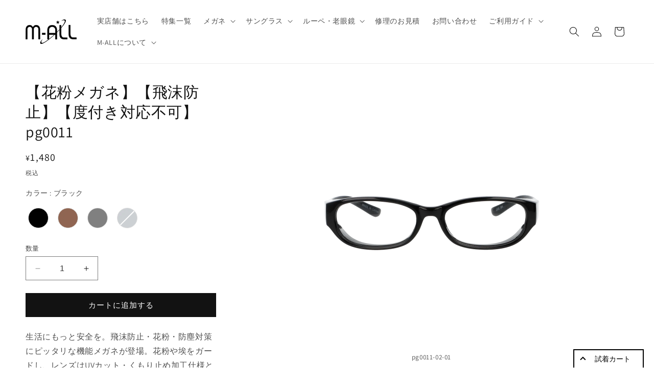

--- FILE ---
content_type: text/javascript
request_url: https://m-all.co.jp/cdn/shop/t/15/assets/prescription-page.js?v=145462704202959366781690532085
body_size: -248
content:
{const TOC_INSERT_SELECTOR="#toc",HEADING_SELECTOR=".title",LINK_CLASS_NAME="tocLink",ID_NAME="heading",tocInsertElement=document.querySelector(TOC_INSERT_SELECTOR),headingElements=document.querySelectorAll(HEADING_SELECTOR),layer=[];let id=0;const uid=()=>`${ID_NAME}${id++}`;let oldRank=-1;try{const createLink=el=>{let li=document.createElement("li"),a=document.createElement("a");return el.id=el.id||uid(),a.href=`#${el.id}`,a.innerText=el.innerText,a.className=LINK_CLASS_NAME,li.appendChild(a),li},findParentElement=(layer2,rank,diff)=>{do if(rank+=diff,layer2[rank])return layer2[rank];while(0<rank&&rank<7);return!1},appendToc=(el,toc)=>{el.appendChild(toc.cloneNode(!0))};headingElements.forEach(el=>{let rank=Number(el.tagName.substring(1)),parent=findParentElement(layer,rank,-1);oldRank>rank&&(layer.length=rank+1),layer[rank]||(layer[rank]=document.createElement("ol"),parent.lastChild&&parent.lastChild.appendChild(layer[rank])),layer[rank].appendChild(createLink(el)),oldRank=rank}),layer.length&&appendToc(tocInsertElement,findParentElement(layer,0,1)),document.querySelectorAll(`.${LINK_CLASS_NAME}`).forEach(el=>{el.addEventListener("click",e=>{const targetEl=document.querySelector(el.hash);scrollTo(0,window.pageYOffset+targetEl.getBoundingClientRect().top-120),e.preventDefault(),e.stopPropagation()})})}catch{}}
//# sourceMappingURL=/cdn/shop/t/15/assets/prescription-page.js.map?v=145462704202959366781690532085


--- FILE ---
content_type: text/javascript; charset=utf-8
request_url: https://m-all.co.jp/products/_pg0011.js?app=product-samples
body_size: 802
content:
{"id":6814716297293,"title":"【花粉メガネ】【飛沫防止】【度付き対応不可】pg0011","handle":"_pg0011","description":"\u003cp\u003e生活にもっと安全を。飛沫防止・花粉・防塵対策にピッタリな機能メガネが登場。花粉や埃をガードし、レンズはUVカット・くもり止め加工仕様となっています。マスクスタイルにも取り入れやすいデザインと普段使いしやすいカラーリングで気になる飛沫・花粉・埃対策が可能です。※こちらの商品は度付き対応無しの商品となっております。\u003c\/p\u003e","published_at":"2025-05-21T11:20:45+09:00","created_at":"2022-10-13T19:09:53+09:00","vendor":"M-ALL","type":"眼鏡","tags":["その他フレーム","グレー","スクエア","ブラウン","ブラック","プラスチック"],"price":148000,"price_min":148000,"price_max":148000,"available":true,"price_varies":false,"compare_at_price":null,"compare_at_price_min":0,"compare_at_price_max":0,"compare_at_price_varies":false,"variants":[{"id":39912187691085,"title":"ブラック","option1":"ブラック","option2":null,"option3":null,"sku":"pg-0011rm-bk","requires_shipping":true,"taxable":true,"featured_image":{"id":30405748916301,"product_id":6814716297293,"position":1,"created_at":"2023-11-02T14:43:42+09:00","updated_at":"2023-11-02T14:44:24+09:00","alt":"pg0011-02-01","width":2048,"height":2048,"src":"https:\/\/cdn.shopify.com\/s\/files\/1\/0551\/5372\/1421\/files\/pg0011-02-01.webp?v=1698903864","variant_ids":[39912187691085]},"available":true,"name":"【花粉メガネ】【飛沫防止】【度付き対応不可】pg0011 - ブラック","public_title":"ブラック","options":["ブラック"],"price":148000,"weight":0,"compare_at_price":null,"inventory_management":"shopify","barcode":null,"featured_media":{"alt":"pg0011-02-01","id":22786007138381,"position":1,"preview_image":{"aspect_ratio":1.0,"height":2048,"width":2048,"src":"https:\/\/cdn.shopify.com\/s\/files\/1\/0551\/5372\/1421\/files\/pg0011-02-01.webp?v=1698903864"}},"requires_selling_plan":false,"selling_plan_allocations":[]},{"id":39912187723853,"title":"ブラウン","option1":"ブラウン","option2":null,"option3":null,"sku":"pg-0011rm-br","requires_shipping":true,"taxable":true,"featured_image":{"id":30405749047373,"product_id":6814716297293,"position":3,"created_at":"2023-11-02T14:43:42+09:00","updated_at":"2023-11-02T14:44:24+09:00","alt":"pg0011-01-01","width":2048,"height":2048,"src":"https:\/\/cdn.shopify.com\/s\/files\/1\/0551\/5372\/1421\/files\/pg0011-01-01.webp?v=1698903864","variant_ids":[39912187723853]},"available":true,"name":"【花粉メガネ】【飛沫防止】【度付き対応不可】pg0011 - ブラウン","public_title":"ブラウン","options":["ブラウン"],"price":148000,"weight":0,"compare_at_price":null,"inventory_management":"shopify","barcode":null,"featured_media":{"alt":"pg0011-01-01","id":22786007072845,"position":3,"preview_image":{"aspect_ratio":1.0,"height":2048,"width":2048,"src":"https:\/\/cdn.shopify.com\/s\/files\/1\/0551\/5372\/1421\/files\/pg0011-01-01.webp?v=1698903864"}},"requires_selling_plan":false,"selling_plan_allocations":[]},{"id":39912187756621,"title":"グレー","option1":"グレー","option2":null,"option3":null,"sku":"pg-0011rm-gr","requires_shipping":true,"taxable":true,"featured_image":{"id":30405748981837,"product_id":6814716297293,"position":5,"created_at":"2023-11-02T14:43:42+09:00","updated_at":"2023-11-02T14:43:44+09:00","alt":"pg0011-03-01","width":2048,"height":2048,"src":"https:\/\/cdn.shopify.com\/s\/files\/1\/0551\/5372\/1421\/files\/pg0011-03-01.webp?v=1698903824","variant_ids":[39912187756621]},"available":true,"name":"【花粉メガネ】【飛沫防止】【度付き対応不可】pg0011 - グレー","public_title":"グレー","options":["グレー"],"price":148000,"weight":0,"compare_at_price":null,"inventory_management":"shopify","barcode":null,"featured_media":{"alt":"pg0011-03-01","id":22786007203917,"position":5,"preview_image":{"aspect_ratio":1.0,"height":2048,"width":2048,"src":"https:\/\/cdn.shopify.com\/s\/files\/1\/0551\/5372\/1421\/files\/pg0011-03-01.webp?v=1698903824"}},"requires_selling_plan":false,"selling_plan_allocations":[]},{"id":40726252945485,"title":"クリアグレー","option1":"クリアグレー","option2":null,"option3":null,"sku":"pg-0011rm-cgr","requires_shipping":true,"taxable":true,"featured_image":null,"available":false,"name":"【花粉メガネ】【飛沫防止】【度付き対応不可】pg0011 - クリアグレー","public_title":"クリアグレー","options":["クリアグレー"],"price":148000,"weight":0,"compare_at_price":null,"inventory_management":"shopify","barcode":null,"requires_selling_plan":false,"selling_plan_allocations":[]}],"images":["\/\/cdn.shopify.com\/s\/files\/1\/0551\/5372\/1421\/files\/pg0011-02-01.webp?v=1698903864","\/\/cdn.shopify.com\/s\/files\/1\/0551\/5372\/1421\/files\/pg0011-02-02.webp?v=1698903864","\/\/cdn.shopify.com\/s\/files\/1\/0551\/5372\/1421\/files\/pg0011-01-01.webp?v=1698903864","\/\/cdn.shopify.com\/s\/files\/1\/0551\/5372\/1421\/files\/pg0011-01-02.webp?v=1698903864","\/\/cdn.shopify.com\/s\/files\/1\/0551\/5372\/1421\/files\/pg0011-03-01.webp?v=1698903824","\/\/cdn.shopify.com\/s\/files\/1\/0551\/5372\/1421\/files\/pg0011-03-02.webp?v=1698903825"],"featured_image":"\/\/cdn.shopify.com\/s\/files\/1\/0551\/5372\/1421\/files\/pg0011-02-01.webp?v=1698903864","options":[{"name":"カラー","position":1,"values":["ブラック","ブラウン","グレー","クリアグレー"]}],"url":"\/products\/_pg0011","media":[{"alt":"pg0011-02-01","id":22786007138381,"position":1,"preview_image":{"aspect_ratio":1.0,"height":2048,"width":2048,"src":"https:\/\/cdn.shopify.com\/s\/files\/1\/0551\/5372\/1421\/files\/pg0011-02-01.webp?v=1698903864"},"aspect_ratio":1.0,"height":2048,"media_type":"image","src":"https:\/\/cdn.shopify.com\/s\/files\/1\/0551\/5372\/1421\/files\/pg0011-02-01.webp?v=1698903864","width":2048},{"alt":"pg0011-02-02","id":22786007171149,"position":2,"preview_image":{"aspect_ratio":1.0,"height":2048,"width":2048,"src":"https:\/\/cdn.shopify.com\/s\/files\/1\/0551\/5372\/1421\/files\/pg0011-02-02.webp?v=1698903864"},"aspect_ratio":1.0,"height":2048,"media_type":"image","src":"https:\/\/cdn.shopify.com\/s\/files\/1\/0551\/5372\/1421\/files\/pg0011-02-02.webp?v=1698903864","width":2048},{"alt":"pg0011-01-01","id":22786007072845,"position":3,"preview_image":{"aspect_ratio":1.0,"height":2048,"width":2048,"src":"https:\/\/cdn.shopify.com\/s\/files\/1\/0551\/5372\/1421\/files\/pg0011-01-01.webp?v=1698903864"},"aspect_ratio":1.0,"height":2048,"media_type":"image","src":"https:\/\/cdn.shopify.com\/s\/files\/1\/0551\/5372\/1421\/files\/pg0011-01-01.webp?v=1698903864","width":2048},{"alt":"pg0011-01-02","id":22786007105613,"position":4,"preview_image":{"aspect_ratio":1.0,"height":2048,"width":2048,"src":"https:\/\/cdn.shopify.com\/s\/files\/1\/0551\/5372\/1421\/files\/pg0011-01-02.webp?v=1698903864"},"aspect_ratio":1.0,"height":2048,"media_type":"image","src":"https:\/\/cdn.shopify.com\/s\/files\/1\/0551\/5372\/1421\/files\/pg0011-01-02.webp?v=1698903864","width":2048},{"alt":"pg0011-03-01","id":22786007203917,"position":5,"preview_image":{"aspect_ratio":1.0,"height":2048,"width":2048,"src":"https:\/\/cdn.shopify.com\/s\/files\/1\/0551\/5372\/1421\/files\/pg0011-03-01.webp?v=1698903824"},"aspect_ratio":1.0,"height":2048,"media_type":"image","src":"https:\/\/cdn.shopify.com\/s\/files\/1\/0551\/5372\/1421\/files\/pg0011-03-01.webp?v=1698903824","width":2048},{"alt":"pg0011-03-02","id":22786007236685,"position":6,"preview_image":{"aspect_ratio":1.0,"height":2048,"width":2048,"src":"https:\/\/cdn.shopify.com\/s\/files\/1\/0551\/5372\/1421\/files\/pg0011-03-02.webp?v=1698903825"},"aspect_ratio":1.0,"height":2048,"media_type":"image","src":"https:\/\/cdn.shopify.com\/s\/files\/1\/0551\/5372\/1421\/files\/pg0011-03-02.webp?v=1698903825","width":2048}],"requires_selling_plan":false,"selling_plan_groups":[]}

--- FILE ---
content_type: text/javascript
request_url: https://cdn.shopify.com/extensions/019bb9c9-4fe8-780d-8b94-8571e4614160/lool-extensions-751/assets/lool-auto.js
body_size: 1788
content:
var loolAppVersion = '2026-01-14 07:55'
console.log('lool bundle action, version:', loolAppVersion);
class LoolCartWatcher {
  init() {
    this.emitCartChanges().then(() => {
      this.observeCartChanges();
    });
  }

  async clearCartAttributes() {
    fetch(window.Shopify.routes.root + 'cart/update.js', {
      method: 'POST',
      headers: {
        'Content-Type': 'application/json'
      },
      body: JSON.stringify({
        attributes: {} // This clears all cart attributes
      })
    })
    .then(response => response.json())
    .then(cart => {
      // cart object contains the updated cart with attributes cleared
    });
  }

  async fetchCart() {
    const response = await fetch(window.Shopify.routes.root+"cart.js");
    return response.json();
  }

  storeCart(cart) {
    localStorage.setItem("loolcart", JSON.stringify(cart));
  }

  storedCart() {
    return JSON.parse(localStorage.getItem("loolcart")) || { items: [] };
  }

  findCartChanges(oldCart, newCart) {
    const onlyInLeft = (l, r) => l.filter((li) => !r.some((ri) => li.key === ri.key && JSON.stringify(li.properties) === JSON.stringify(ri.properties)));

    return {
      added: newCart.items.length > oldCart.items.length ? onlyInLeft(newCart.items, oldCart.items) : [],
      removed: newCart.items.length < oldCart.items.length ? onlyInLeft(oldCart.items, newCart.items) : [],
      oldCart: oldCart,
      newCart: newCart,
    };
  }

  async emitCartChanges() {
    const newCart = await this.fetchCart();
    // 获取当前时间
    const clearAttributesTime = localStorage.getItem('clear_attributes_time');
    const now = new Date().getTime();
    // 如果距离上次清理属性时间超过5秒，则进行清理
    if(clearAttributesTime && (now - clearAttributesTime) > 5000 && newCart.items.length === 0) {
      console.log('clearCartAttributes due to long time no change.');
      this.clearCartAttributes();
      // 更新时间
      localStorage.setItem('clear_attributes_time', new Date().getTime())
    } 
    // 如果购物车为空，且没有清理过属性，则进行清理
    if(newCart.items.length === 0 && !clearAttributesTime) {
      this.clearCartAttributes();
      // 在localStorage中记录时间
      localStorage.setItem('clear_attributes_time', new Date().getTime())
    }

    const oldCart = this.storedCart();
    const changes = this.findCartChanges(oldCart, newCart);
    localStorage.setItem('cart_changed', JSON.stringify(changes))

    const event = new CustomEvent("cart_changed", { detail: changes });
    window.dispatchEvent(event);
    this.storeCart(newCart);
  }
  observeCartChanges() {
    const cartObserver = new PerformanceObserver((list) => {
      list.getEntries().forEach((entry) => {
        const isValidRequestType = ["xmlhttprequest", "fetch"].includes(
          entry.initiatorType
        );
        const isCartChangeRequest = /\/cart\//.test(entry.name);
        if (isValidRequestType && isCartChangeRequest) {
          this.emitCartChanges();
        }
      });
    });
    
    cartObserver.observe({ entryTypes: ["resource"] });
  }
}

const loolCartWatcher = new LoolCartWatcher();
loolCartWatcher.init();


function clearBundle(keys) {
  if(!keys || keys.length === 0) return;
  console.log('clearBundle', keys)
  localStorage.setItem('clear-keys', JSON.stringify(keys))
  let updates = {};
  keys.forEach(key=> {
    updates[key] = 0
  })
  fetch(window.Shopify.routes.root + "cart/update.js", {
    method: "POST",
    headers: {
      Accept: "application/json, text/plain, */*",
      "Content-Type": "application/json",
    },
    body: JSON.stringify({ updates: updates }),
  })
    .then((res) => res.json())
    .then((res) => {
      window.location.reload();
    });
}

function updateAttributes(cart) {
  let frames = [];
  cart.items.forEach(item => {
    if(item.properties['_type'] === 'frame'){
      frames.push(item)
    }
  });
  let attributes = cart.attributes;
  const frameProps = frames.map(frame=>{
    let props = frame.properties;
    Object.entries(props).forEach(([key, value]) => {
      // console.log(key, value);
      if(key.startsWith('_') && key !== '_lensSkus' && key !== '_bundleLool' && key !== '_loolKey') {
        delete props[key];
      }
    });
    props['frameName'] = frame.product_title + ' - ' + frame.variant_title;
    props['loolAppVersion'] = loolAppVersion;
    return props;
  })
  if(frameProps.length === 0) {
    return;
  }
  attributes['frameProps'] = frameProps;

  // 这里控制更新的频率，间隔少于5秒的不更新
  const lastUpdateTime = localStorage.getItem('last_update_attributes_time');
  const now = new Date().getTime();
  if(lastUpdateTime && (now - lastUpdateTime) < 5000) {
    return;
  }
  localStorage.setItem('last_update_attributes_time', now)

  fetch(window.Shopify.routes.root + 'cart/update.js', {
    method: 'POST',
    headers: {
      'Content-Type': 'application/json'
    },
    body: JSON.stringify({
      attributes: attributes
    })
  })
  .then(response => response.json())
  .then(cart => {
    // cart object contains the updated cart
    console.log('updateAttributes cart', cart);
  });
}

window.addEventListener("cart_changed", (e) => {
  const changes = e.detail;
  const now = new Date().getTime();
  // localStorage.setItem('bundle-changes-'+now, JSON.stringify(changes));
  const newCart = changes.newCart;
  if(changes.added.length > 0 || changes.removed.length > 0) {
    updateAttributes(newCart);
  }
  if(changes.removed.length === 0) {
    // 没有删除不处理
    return;
  }
  // 遍历newCart.items,按照item.properties['_bundleLool']来分组
  const groups = {};
  newCart.items.forEach(item => {
    if(item.properties['_bundleLool']) {
      const key = item.properties['_bundleLool'];
      if(!groups[key]) {
        groups[key] = [];
      }
      groups[key].push(item);
    }
  });
  
  // localStorage.setItem('bundle-groups-'+now, JSON.stringify(groups))

  // 检查每个分组的完整性，比对依据是item.properties['_bundleLoolIds']，把不完整的分组拿出来存储起来
  const incompleteGroups = {};
  Object.entries(groups).forEach(([key, items]) => {
    const ids = items[0].properties['_bundleLoolIds'].split(',');
    if(ids.length !== items.length) {
      incompleteGroups[key] = items;
    }
  });
  // localStorage.setItem('bundle-incomplete-groups-'+now, JSON.stringify(incompleteGroups))

  // 遍历incompleteGroups，把每个item的key存储起来，调用clearBundle
  const keysToClear = [];
  Object.values(incompleteGroups).forEach(items => {
    items.forEach(item => {
      keysToClear.push(item.key);
    });
  });
  // localStorage.setItem('bundle-keys-to-clear-'+now, JSON.stringify(keysToClear))
  if(keysToClear.length > 0) {
    clearBundle(keysToClear);
  }
});

const bundleCheckShops = ['longivitate.myshopify.com', 'c6c623-3.myshopify.com', 'cyxus.myshopify.com', '12d1mg-br.myshopify.com'];
if(bundleCheckShops.includes(window.Shopify.shop)) {
  setInterval(() => {
    fetch(window.Shopify.routes.root + "cart.js")
     .then((res) => res.json())
     .then((cart) => {
        // console.log('lool-auto cart', cart);
        if (cart.items.length > 0) {
          let bundleMap = new Map();
          cart.items.forEach((item) => {
            if (!item.properties['_loolIsTransform']) {
              let bundleKey = item.properties['_bundleLool'];
              if (bundleKey) {
                let bundleValue = bundleMap.get(bundleKey);
                if (!bundleValue) {
                  bundleValue = {
                    bundleKey: bundleKey,
                    bundleItemsCount: item.properties['_bundleLoolIds'].split(',').length,
                    bundleItems: [],
                  };
                }
                bundleValue.bundleItems.push(item);
                bundleMap.set(bundleKey, bundleValue);
              }
            }
          });
          // 遍历bundleMap，把不完整的bundle清理掉
          bundleMap.forEach((value) => {
            if (value.bundleItemsCount !== value.bundleItems.length) {
              clearBundle(value.bundleItems.map((item) => item.key));
            }
          });
        }
      });
  }, 1000);
}

// 当用户后端更新了lensCollection之后，前端需要清空localStorage
if(window.lensCollections) {
  let updatedAt = 0;
  // lensCollections是一个Object, 循环lensCollections
  Object.entries(window.lensCollections).forEach(([key, value]) => {
    const collectionUpdatedAt = new Date(value.lensCollection.updatedAt).getTime();
    if(collectionUpdatedAt > updatedAt) {
      updatedAt = collectionUpdatedAt;
    }
  })
  console.log('updatedAt', updatedAt);
  // 获取localStorage中的updatedAt
  const localStorageUpdatedAt = localStorage.getItem('lensCollectionsUpdatedAt');
  if(!localStorageUpdatedAt && updatedAt > 0) {
    localStorage.clear();
    localStorage.setItem('lensCollectionsUpdatedAt', updatedAt);
    console.log('init clear & update localStorage', updatedAt);
  }

  if(localStorageUpdatedAt && updatedAt !== parseInt(localStorageUpdatedAt)) {
    // 更新localStorage
    localStorage.clear();
    localStorage.setItem('lensCollectionsUpdatedAt', updatedAt);
    console.log('clear & update localStorage', updatedAt);
  }
}


--- FILE ---
content_type: text/javascript; charset=utf-8
request_url: https://m-all.co.jp/products/_pg0011.js
body_size: 797
content:
{"id":6814716297293,"title":"【花粉メガネ】【飛沫防止】【度付き対応不可】pg0011","handle":"_pg0011","description":"\u003cp\u003e生活にもっと安全を。飛沫防止・花粉・防塵対策にピッタリな機能メガネが登場。花粉や埃をガードし、レンズはUVカット・くもり止め加工仕様となっています。マスクスタイルにも取り入れやすいデザインと普段使いしやすいカラーリングで気になる飛沫・花粉・埃対策が可能です。※こちらの商品は度付き対応無しの商品となっております。\u003c\/p\u003e","published_at":"2025-05-21T11:20:45+09:00","created_at":"2022-10-13T19:09:53+09:00","vendor":"M-ALL","type":"眼鏡","tags":["その他フレーム","グレー","スクエア","ブラウン","ブラック","プラスチック"],"price":148000,"price_min":148000,"price_max":148000,"available":true,"price_varies":false,"compare_at_price":null,"compare_at_price_min":0,"compare_at_price_max":0,"compare_at_price_varies":false,"variants":[{"id":39912187691085,"title":"ブラック","option1":"ブラック","option2":null,"option3":null,"sku":"pg-0011rm-bk","requires_shipping":true,"taxable":true,"featured_image":{"id":30405748916301,"product_id":6814716297293,"position":1,"created_at":"2023-11-02T14:43:42+09:00","updated_at":"2023-11-02T14:44:24+09:00","alt":"pg0011-02-01","width":2048,"height":2048,"src":"https:\/\/cdn.shopify.com\/s\/files\/1\/0551\/5372\/1421\/files\/pg0011-02-01.webp?v=1698903864","variant_ids":[39912187691085]},"available":true,"name":"【花粉メガネ】【飛沫防止】【度付き対応不可】pg0011 - ブラック","public_title":"ブラック","options":["ブラック"],"price":148000,"weight":0,"compare_at_price":null,"inventory_management":"shopify","barcode":null,"featured_media":{"alt":"pg0011-02-01","id":22786007138381,"position":1,"preview_image":{"aspect_ratio":1.0,"height":2048,"width":2048,"src":"https:\/\/cdn.shopify.com\/s\/files\/1\/0551\/5372\/1421\/files\/pg0011-02-01.webp?v=1698903864"}},"requires_selling_plan":false,"selling_plan_allocations":[]},{"id":39912187723853,"title":"ブラウン","option1":"ブラウン","option2":null,"option3":null,"sku":"pg-0011rm-br","requires_shipping":true,"taxable":true,"featured_image":{"id":30405749047373,"product_id":6814716297293,"position":3,"created_at":"2023-11-02T14:43:42+09:00","updated_at":"2023-11-02T14:44:24+09:00","alt":"pg0011-01-01","width":2048,"height":2048,"src":"https:\/\/cdn.shopify.com\/s\/files\/1\/0551\/5372\/1421\/files\/pg0011-01-01.webp?v=1698903864","variant_ids":[39912187723853]},"available":true,"name":"【花粉メガネ】【飛沫防止】【度付き対応不可】pg0011 - ブラウン","public_title":"ブラウン","options":["ブラウン"],"price":148000,"weight":0,"compare_at_price":null,"inventory_management":"shopify","barcode":null,"featured_media":{"alt":"pg0011-01-01","id":22786007072845,"position":3,"preview_image":{"aspect_ratio":1.0,"height":2048,"width":2048,"src":"https:\/\/cdn.shopify.com\/s\/files\/1\/0551\/5372\/1421\/files\/pg0011-01-01.webp?v=1698903864"}},"requires_selling_plan":false,"selling_plan_allocations":[]},{"id":39912187756621,"title":"グレー","option1":"グレー","option2":null,"option3":null,"sku":"pg-0011rm-gr","requires_shipping":true,"taxable":true,"featured_image":{"id":30405748981837,"product_id":6814716297293,"position":5,"created_at":"2023-11-02T14:43:42+09:00","updated_at":"2023-11-02T14:43:44+09:00","alt":"pg0011-03-01","width":2048,"height":2048,"src":"https:\/\/cdn.shopify.com\/s\/files\/1\/0551\/5372\/1421\/files\/pg0011-03-01.webp?v=1698903824","variant_ids":[39912187756621]},"available":true,"name":"【花粉メガネ】【飛沫防止】【度付き対応不可】pg0011 - グレー","public_title":"グレー","options":["グレー"],"price":148000,"weight":0,"compare_at_price":null,"inventory_management":"shopify","barcode":null,"featured_media":{"alt":"pg0011-03-01","id":22786007203917,"position":5,"preview_image":{"aspect_ratio":1.0,"height":2048,"width":2048,"src":"https:\/\/cdn.shopify.com\/s\/files\/1\/0551\/5372\/1421\/files\/pg0011-03-01.webp?v=1698903824"}},"requires_selling_plan":false,"selling_plan_allocations":[]},{"id":40726252945485,"title":"クリアグレー","option1":"クリアグレー","option2":null,"option3":null,"sku":"pg-0011rm-cgr","requires_shipping":true,"taxable":true,"featured_image":null,"available":false,"name":"【花粉メガネ】【飛沫防止】【度付き対応不可】pg0011 - クリアグレー","public_title":"クリアグレー","options":["クリアグレー"],"price":148000,"weight":0,"compare_at_price":null,"inventory_management":"shopify","barcode":null,"requires_selling_plan":false,"selling_plan_allocations":[]}],"images":["\/\/cdn.shopify.com\/s\/files\/1\/0551\/5372\/1421\/files\/pg0011-02-01.webp?v=1698903864","\/\/cdn.shopify.com\/s\/files\/1\/0551\/5372\/1421\/files\/pg0011-02-02.webp?v=1698903864","\/\/cdn.shopify.com\/s\/files\/1\/0551\/5372\/1421\/files\/pg0011-01-01.webp?v=1698903864","\/\/cdn.shopify.com\/s\/files\/1\/0551\/5372\/1421\/files\/pg0011-01-02.webp?v=1698903864","\/\/cdn.shopify.com\/s\/files\/1\/0551\/5372\/1421\/files\/pg0011-03-01.webp?v=1698903824","\/\/cdn.shopify.com\/s\/files\/1\/0551\/5372\/1421\/files\/pg0011-03-02.webp?v=1698903825"],"featured_image":"\/\/cdn.shopify.com\/s\/files\/1\/0551\/5372\/1421\/files\/pg0011-02-01.webp?v=1698903864","options":[{"name":"カラー","position":1,"values":["ブラック","ブラウン","グレー","クリアグレー"]}],"url":"\/products\/_pg0011","media":[{"alt":"pg0011-02-01","id":22786007138381,"position":1,"preview_image":{"aspect_ratio":1.0,"height":2048,"width":2048,"src":"https:\/\/cdn.shopify.com\/s\/files\/1\/0551\/5372\/1421\/files\/pg0011-02-01.webp?v=1698903864"},"aspect_ratio":1.0,"height":2048,"media_type":"image","src":"https:\/\/cdn.shopify.com\/s\/files\/1\/0551\/5372\/1421\/files\/pg0011-02-01.webp?v=1698903864","width":2048},{"alt":"pg0011-02-02","id":22786007171149,"position":2,"preview_image":{"aspect_ratio":1.0,"height":2048,"width":2048,"src":"https:\/\/cdn.shopify.com\/s\/files\/1\/0551\/5372\/1421\/files\/pg0011-02-02.webp?v=1698903864"},"aspect_ratio":1.0,"height":2048,"media_type":"image","src":"https:\/\/cdn.shopify.com\/s\/files\/1\/0551\/5372\/1421\/files\/pg0011-02-02.webp?v=1698903864","width":2048},{"alt":"pg0011-01-01","id":22786007072845,"position":3,"preview_image":{"aspect_ratio":1.0,"height":2048,"width":2048,"src":"https:\/\/cdn.shopify.com\/s\/files\/1\/0551\/5372\/1421\/files\/pg0011-01-01.webp?v=1698903864"},"aspect_ratio":1.0,"height":2048,"media_type":"image","src":"https:\/\/cdn.shopify.com\/s\/files\/1\/0551\/5372\/1421\/files\/pg0011-01-01.webp?v=1698903864","width":2048},{"alt":"pg0011-01-02","id":22786007105613,"position":4,"preview_image":{"aspect_ratio":1.0,"height":2048,"width":2048,"src":"https:\/\/cdn.shopify.com\/s\/files\/1\/0551\/5372\/1421\/files\/pg0011-01-02.webp?v=1698903864"},"aspect_ratio":1.0,"height":2048,"media_type":"image","src":"https:\/\/cdn.shopify.com\/s\/files\/1\/0551\/5372\/1421\/files\/pg0011-01-02.webp?v=1698903864","width":2048},{"alt":"pg0011-03-01","id":22786007203917,"position":5,"preview_image":{"aspect_ratio":1.0,"height":2048,"width":2048,"src":"https:\/\/cdn.shopify.com\/s\/files\/1\/0551\/5372\/1421\/files\/pg0011-03-01.webp?v=1698903824"},"aspect_ratio":1.0,"height":2048,"media_type":"image","src":"https:\/\/cdn.shopify.com\/s\/files\/1\/0551\/5372\/1421\/files\/pg0011-03-01.webp?v=1698903824","width":2048},{"alt":"pg0011-03-02","id":22786007236685,"position":6,"preview_image":{"aspect_ratio":1.0,"height":2048,"width":2048,"src":"https:\/\/cdn.shopify.com\/s\/files\/1\/0551\/5372\/1421\/files\/pg0011-03-02.webp?v=1698903825"},"aspect_ratio":1.0,"height":2048,"media_type":"image","src":"https:\/\/cdn.shopify.com\/s\/files\/1\/0551\/5372\/1421\/files\/pg0011-03-02.webp?v=1698903825","width":2048}],"requires_selling_plan":false,"selling_plan_groups":[]}

--- FILE ---
content_type: text/javascript
request_url: https://m-all.co.jp/cdn/shop/t/15/assets/separate_tab.js?v=129419917107472186001702359597
body_size: -674
content:
window.addEventListener('DOMContentLoaded', function() {
  const links = document.links;
  const linksLength = links.length;
  for (let i = 0; i < linksLength ; i++) {
    if (links[i].hostname !== window.location.hostname) {
      links[i].target = '_blank';
      links[i].rel = 'noreferrer noopener';
    }
  }
});

--- FILE ---
content_type: application/javascript
request_url: https://in.treasuredata.com/js/v3/global_id?callback=TreasureJSONPCallback1
body_size: 124
content:
typeof TreasureJSONPCallback1 === 'function' && TreasureJSONPCallback1({"global_id":"128716c8-bf7e-42c9-a1b6-41e2a3abaf8f"});

--- FILE ---
content_type: text/javascript; charset=utf-8
request_url: https://m-all.co.jp/products/_pg0011.js?app=product-samples
body_size: 246
content:
{"id":6814716297293,"title":"【花粉メガネ】【飛沫防止】【度付き対応不可】pg0011","handle":"_pg0011","description":"\u003cp\u003e生活にもっと安全を。飛沫防止・花粉・防塵対策にピッタリな機能メガネが登場。花粉や埃をガードし、レンズはUVカット・くもり止め加工仕様となっています。マスクスタイルにも取り入れやすいデザインと普段使いしやすいカラーリングで気になる飛沫・花粉・埃対策が可能です。※こちらの商品は度付き対応無しの商品となっております。\u003c\/p\u003e","published_at":"2025-05-21T11:20:45+09:00","created_at":"2022-10-13T19:09:53+09:00","vendor":"M-ALL","type":"眼鏡","tags":["その他フレーム","グレー","スクエア","ブラウン","ブラック","プラスチック"],"price":148000,"price_min":148000,"price_max":148000,"available":true,"price_varies":false,"compare_at_price":null,"compare_at_price_min":0,"compare_at_price_max":0,"compare_at_price_varies":false,"variants":[{"id":39912187691085,"title":"ブラック","option1":"ブラック","option2":null,"option3":null,"sku":"pg-0011rm-bk","requires_shipping":true,"taxable":true,"featured_image":{"id":30405748916301,"product_id":6814716297293,"position":1,"created_at":"2023-11-02T14:43:42+09:00","updated_at":"2023-11-02T14:44:24+09:00","alt":"pg0011-02-01","width":2048,"height":2048,"src":"https:\/\/cdn.shopify.com\/s\/files\/1\/0551\/5372\/1421\/files\/pg0011-02-01.webp?v=1698903864","variant_ids":[39912187691085]},"available":true,"name":"【花粉メガネ】【飛沫防止】【度付き対応不可】pg0011 - ブラック","public_title":"ブラック","options":["ブラック"],"price":148000,"weight":0,"compare_at_price":null,"inventory_management":"shopify","barcode":null,"featured_media":{"alt":"pg0011-02-01","id":22786007138381,"position":1,"preview_image":{"aspect_ratio":1.0,"height":2048,"width":2048,"src":"https:\/\/cdn.shopify.com\/s\/files\/1\/0551\/5372\/1421\/files\/pg0011-02-01.webp?v=1698903864"}},"requires_selling_plan":false,"selling_plan_allocations":[]},{"id":39912187723853,"title":"ブラウン","option1":"ブラウン","option2":null,"option3":null,"sku":"pg-0011rm-br","requires_shipping":true,"taxable":true,"featured_image":{"id":30405749047373,"product_id":6814716297293,"position":3,"created_at":"2023-11-02T14:43:42+09:00","updated_at":"2023-11-02T14:44:24+09:00","alt":"pg0011-01-01","width":2048,"height":2048,"src":"https:\/\/cdn.shopify.com\/s\/files\/1\/0551\/5372\/1421\/files\/pg0011-01-01.webp?v=1698903864","variant_ids":[39912187723853]},"available":true,"name":"【花粉メガネ】【飛沫防止】【度付き対応不可】pg0011 - ブラウン","public_title":"ブラウン","options":["ブラウン"],"price":148000,"weight":0,"compare_at_price":null,"inventory_management":"shopify","barcode":null,"featured_media":{"alt":"pg0011-01-01","id":22786007072845,"position":3,"preview_image":{"aspect_ratio":1.0,"height":2048,"width":2048,"src":"https:\/\/cdn.shopify.com\/s\/files\/1\/0551\/5372\/1421\/files\/pg0011-01-01.webp?v=1698903864"}},"requires_selling_plan":false,"selling_plan_allocations":[]},{"id":39912187756621,"title":"グレー","option1":"グレー","option2":null,"option3":null,"sku":"pg-0011rm-gr","requires_shipping":true,"taxable":true,"featured_image":{"id":30405748981837,"product_id":6814716297293,"position":5,"created_at":"2023-11-02T14:43:42+09:00","updated_at":"2023-11-02T14:43:44+09:00","alt":"pg0011-03-01","width":2048,"height":2048,"src":"https:\/\/cdn.shopify.com\/s\/files\/1\/0551\/5372\/1421\/files\/pg0011-03-01.webp?v=1698903824","variant_ids":[39912187756621]},"available":true,"name":"【花粉メガネ】【飛沫防止】【度付き対応不可】pg0011 - グレー","public_title":"グレー","options":["グレー"],"price":148000,"weight":0,"compare_at_price":null,"inventory_management":"shopify","barcode":null,"featured_media":{"alt":"pg0011-03-01","id":22786007203917,"position":5,"preview_image":{"aspect_ratio":1.0,"height":2048,"width":2048,"src":"https:\/\/cdn.shopify.com\/s\/files\/1\/0551\/5372\/1421\/files\/pg0011-03-01.webp?v=1698903824"}},"requires_selling_plan":false,"selling_plan_allocations":[]},{"id":40726252945485,"title":"クリアグレー","option1":"クリアグレー","option2":null,"option3":null,"sku":"pg-0011rm-cgr","requires_shipping":true,"taxable":true,"featured_image":null,"available":false,"name":"【花粉メガネ】【飛沫防止】【度付き対応不可】pg0011 - クリアグレー","public_title":"クリアグレー","options":["クリアグレー"],"price":148000,"weight":0,"compare_at_price":null,"inventory_management":"shopify","barcode":null,"requires_selling_plan":false,"selling_plan_allocations":[]}],"images":["\/\/cdn.shopify.com\/s\/files\/1\/0551\/5372\/1421\/files\/pg0011-02-01.webp?v=1698903864","\/\/cdn.shopify.com\/s\/files\/1\/0551\/5372\/1421\/files\/pg0011-02-02.webp?v=1698903864","\/\/cdn.shopify.com\/s\/files\/1\/0551\/5372\/1421\/files\/pg0011-01-01.webp?v=1698903864","\/\/cdn.shopify.com\/s\/files\/1\/0551\/5372\/1421\/files\/pg0011-01-02.webp?v=1698903864","\/\/cdn.shopify.com\/s\/files\/1\/0551\/5372\/1421\/files\/pg0011-03-01.webp?v=1698903824","\/\/cdn.shopify.com\/s\/files\/1\/0551\/5372\/1421\/files\/pg0011-03-02.webp?v=1698903825"],"featured_image":"\/\/cdn.shopify.com\/s\/files\/1\/0551\/5372\/1421\/files\/pg0011-02-01.webp?v=1698903864","options":[{"name":"カラー","position":1,"values":["ブラック","ブラウン","グレー","クリアグレー"]}],"url":"\/products\/_pg0011","media":[{"alt":"pg0011-02-01","id":22786007138381,"position":1,"preview_image":{"aspect_ratio":1.0,"height":2048,"width":2048,"src":"https:\/\/cdn.shopify.com\/s\/files\/1\/0551\/5372\/1421\/files\/pg0011-02-01.webp?v=1698903864"},"aspect_ratio":1.0,"height":2048,"media_type":"image","src":"https:\/\/cdn.shopify.com\/s\/files\/1\/0551\/5372\/1421\/files\/pg0011-02-01.webp?v=1698903864","width":2048},{"alt":"pg0011-02-02","id":22786007171149,"position":2,"preview_image":{"aspect_ratio":1.0,"height":2048,"width":2048,"src":"https:\/\/cdn.shopify.com\/s\/files\/1\/0551\/5372\/1421\/files\/pg0011-02-02.webp?v=1698903864"},"aspect_ratio":1.0,"height":2048,"media_type":"image","src":"https:\/\/cdn.shopify.com\/s\/files\/1\/0551\/5372\/1421\/files\/pg0011-02-02.webp?v=1698903864","width":2048},{"alt":"pg0011-01-01","id":22786007072845,"position":3,"preview_image":{"aspect_ratio":1.0,"height":2048,"width":2048,"src":"https:\/\/cdn.shopify.com\/s\/files\/1\/0551\/5372\/1421\/files\/pg0011-01-01.webp?v=1698903864"},"aspect_ratio":1.0,"height":2048,"media_type":"image","src":"https:\/\/cdn.shopify.com\/s\/files\/1\/0551\/5372\/1421\/files\/pg0011-01-01.webp?v=1698903864","width":2048},{"alt":"pg0011-01-02","id":22786007105613,"position":4,"preview_image":{"aspect_ratio":1.0,"height":2048,"width":2048,"src":"https:\/\/cdn.shopify.com\/s\/files\/1\/0551\/5372\/1421\/files\/pg0011-01-02.webp?v=1698903864"},"aspect_ratio":1.0,"height":2048,"media_type":"image","src":"https:\/\/cdn.shopify.com\/s\/files\/1\/0551\/5372\/1421\/files\/pg0011-01-02.webp?v=1698903864","width":2048},{"alt":"pg0011-03-01","id":22786007203917,"position":5,"preview_image":{"aspect_ratio":1.0,"height":2048,"width":2048,"src":"https:\/\/cdn.shopify.com\/s\/files\/1\/0551\/5372\/1421\/files\/pg0011-03-01.webp?v=1698903824"},"aspect_ratio":1.0,"height":2048,"media_type":"image","src":"https:\/\/cdn.shopify.com\/s\/files\/1\/0551\/5372\/1421\/files\/pg0011-03-01.webp?v=1698903824","width":2048},{"alt":"pg0011-03-02","id":22786007236685,"position":6,"preview_image":{"aspect_ratio":1.0,"height":2048,"width":2048,"src":"https:\/\/cdn.shopify.com\/s\/files\/1\/0551\/5372\/1421\/files\/pg0011-03-02.webp?v=1698903825"},"aspect_ratio":1.0,"height":2048,"media_type":"image","src":"https:\/\/cdn.shopify.com\/s\/files\/1\/0551\/5372\/1421\/files\/pg0011-03-02.webp?v=1698903825","width":2048}],"requires_selling_plan":false,"selling_plan_groups":[]}